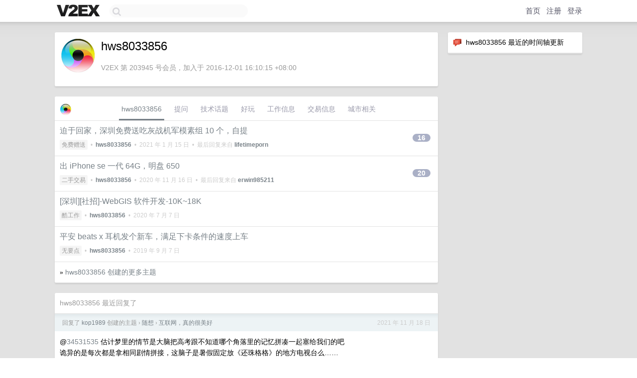

--- FILE ---
content_type: text/html; charset=UTF-8
request_url: https://www.v2ex.com/member/hws8033856
body_size: 7094
content:
<!DOCTYPE html>
<html lang="zh-CN">
<head>
    <meta name="Content-Type" content="text/html;charset=utf-8">
    <meta name="Referrer" content="unsafe-url">
    <meta content="True" name="HandheldFriendly">
    
    <meta name="theme-color" content="#ffffff">
    
    
    <meta name="apple-mobile-web-app-capable" content="yes" />
<meta name="mobile-web-app-capable" content="yes" />
<meta name="detectify-verification" content="d0264f228155c7a1f72c3d91c17ce8fb" />
<meta name="p:domain_verify" content="b87e3b55b409494aab88c1610b05a5f0"/>
<meta name="alexaVerifyID" content="OFc8dmwZo7ttU4UCnDh1rKDtLlY" />
<meta name="baidu-site-verification" content="D00WizvYyr" />
<meta name="msvalidate.01" content="D9B08FEA08E3DA402BF07ABAB61D77DE" />
<meta property="wb:webmaster" content="f2f4cb229bda06a4" />
<meta name="google-site-verification" content="LM_cJR94XJIqcYJeOCscGVMWdaRUvmyz6cVOqkFplaU" />
<meta name="wwads-cn-verify" content="c8ffe9a587b126f152ed3d89a146b445" />
<script type="text/javascript" src="https://cdn.wwads.cn/js/makemoney.js" async></script>
<script async src="https://pagead2.googlesyndication.com/pagead/js/adsbygoogle.js?client=ca-pub-5060390720525238"
     crossorigin="anonymous"></script>
    
    <title>V2EX › hws8033856</title>
    <link rel="dns-prefetch" href="https://static.v2ex.com/" />
<link rel="dns-prefetch" href="https://cdn.v2ex.com/" />
<link rel="dns-prefetch" href="https://i.v2ex.co/" />
<link rel="dns-prefetch" href="https://www.google-analytics.com/" />    
    <style>
        body {
            min-width: 820px;
            font-family: "Helvetica Neue", "Luxi Sans", "Segoe UI", "Hiragino Sans GB", "Microsoft Yahei", sans-serif, "Apple Logo";
        }
    </style>
    <link rel="stylesheet" type="text/css" media="screen" href="/assets/c5cbeb747d47558e3043308a6db51d2046fbbcae-combo.css?t=1768520400">
    
    <script>
        const SITE_NIGHT = 0;
    </script>
    <link rel="stylesheet" href="/static/css/vendor/tomorrow.css?v=3c006808236080a5d98ba4e64b8f323f" type="text/css">
    
    <link rel="icon" sizes="192x192" href="/static/icon-192.png">
    <link rel="apple-touch-icon" sizes="180x180" href="/static/apple-touch-icon-180.png?v=91e795b8b5d9e2cbf2d886c3d4b7d63c">
    
    <link rel="shortcut icon" href="https://cdn.v2ex.com/avatar/7bbc/9a63/203945_large.png?m=1516938318" type="image/png">
    
    
    <link rel="manifest" href="/manifest.webmanifest">
    <script>
        const LANG = 'zhcn';
        const FEATURES = ['search', 'favorite-nodes-sort'];
    </script>
    <script src="/assets/e018fd2b900d7499242ac6e8286c94e0e0cc8e0d-combo.js?t=1768520400" defer></script>
    <meta name="description" content="hws8033856&#39;s profile on V2EX">
    
    <link rel="alternate" type="application/atom+xml" href="/feed/member/hws8033856.xml">
    
    
    <link rel="canonical" href="https://www.v2ex.com/member/hws8033856">
    
    

<script>
	document.addEventListener("DOMContentLoaded", function(event) {
		protectTraffic();

        tippy('[title]', {
        placement: 'bottom',
        arrow: true,
        arrowTransform: 'translateY(-2px)'
        });

        

        const topicLinks = document.getElementsByClassName('topic-link');
const moreLinks = document.getElementsByClassName('count_livid');
const orangeLinks = document.getElementsByClassName('count_orange');
// merge non-duplicate arrays
const links = Array.from(new Set([...topicLinks, ...moreLinks, ...orangeLinks]));
for (link in links) {
    let aLink = links[link];
    if (aLink === undefined) {
        continue;
    }
    if (!aLink.hasAttribute || !aLink.hasAttribute('href')) {
        continue;
    }
    let href = aLink.getAttribute('href');
    if (href && href.startsWith('/t/')) {
        // href is something like "/t/1234#reply567"
        const topicID = href.split('/')[2].split('#')[0];
        const key = "tp" + topicID;
        const value = lscache.get(key);
        if (value) {
            const anchor = href.split('#')[1];
            const newHref = "/t/" + topicID + "?p=" + value + "#" + anchor;
            aLink.setAttribute('href', newHref);
            console.log("Set p for topic " + topicID + " to " + value + ": " + newHref);
        }
    }
}
	});
</script>
<script type="text/javascript">
function format(tpl) {
    var index = 1, items = arguments;
    return (tpl || '').replace(/{(\w*)}/g, function(match, p1) {
        return items[index++] || p1 || match;
    });
}
function loadCSS(url, callback) {
    return $('<link type="text/css" rel="stylesheet"/>')
        .attr({ href: url })
        .on('load', callback)
        .appendTo(document.head);
}
function lazyGist(element) {
    var $btn = $(element);
    var $self = $(element).parent();
    var $link = $self.find('a');
    $btn.prop('disabled', 'disabled').text('Loading...');
    $.getJSON(format('{}.json?callback=?', $link.prop('href').replace($link.prop('hash'), '')))
        .done(function(data) {
            loadCSS(data.stylesheet, function() {
                $self.replaceWith(data.div);
                $('.gist .gist-file .gist-meta a').filter(function() { return this.href === $link.prop('href'); }).parents('.gist-file').siblings().remove();
            });
        })
        .fail(function() { $self.replaceWith($('<a>').attr('href', url).text(url)); });
}
</script>

    
</head>
<body>
    


    
    <div id="Top">
        <div class="content">
            <div class="site-nav">
                <a href="/" name="top" title="way to explore"><div id="Logo"></div></a>
                <div id="search-container">
                    <input id="search" type="text" maxlength="128" autocomplete="off" tabindex="1">
                    <div id="search-result" class="box"></div>
                </div>
                <div class="tools" >
                
                    <a href="/" class="top">首页</a>
                    <a href="/signup" class="top">注册</a>
                    <a href="/signin" class="top">登录</a>
                
                </div>
            </div>
        </div>
    </div>
    
    <div id="Wrapper">
        <div class="content">
            
            <div id="Leftbar"></div>
            <div id="Rightbar">
                <div class="sep20"></div>
                






<div class="box">
    <div class="cell"><img src="/static/img/neue_comment.png" width="18" align="absmiddle" /> &nbsp;hws8033856 最近的时间轴更新</div>
    <div id="statuses">
        
    </div>
</div>
<div class="sep20"></div>






            </div>
            <div id="Main">
                <div class="sep20"></div>
                
<div class="box">
    <div class="cell">
    <table cellpadding="0" cellspacing="0" border="0" width="100%">
        <tr>
            <td width="73" valign="top" align="center"><img src="https://cdn.v2ex.com/avatar/7bbc/9a63/203945_large.png?m=1516938318" class="avatar" border="0" align="default" alt="hws8033856" data-uid="203945" /><div class="sep10"></div></td>
            <td width="10"></td>
            <td width="auto" valign="top" align="left">
                <div class="fr">
                
                
                </div>
                <h1 style="margin-bottom: 5px;">hws8033856</h1>
                
                
                
                <div class="sep10"></div>
                <span class="gray">V2EX 第 203945 号会员，加入于 2016-12-01 16:10:15 +08:00
                
                
                </span>
                
            </td>
        </tr>
    </table>
    <div class="sep5"></div>
</div>
    
    
    
    
    
    
</div>
<div class="sep20"></div>
<div class="box">
    <div class="cell_tabs flex-one-row">
        <div>
        <img src="https://cdn.v2ex.com/avatar/7bbc/9a63/203945_normal.png?m=1516938318" width="24" style="border-radius: 24px; margin-top: -2px;" border="0" />
        </div>
        <div style="flex: 1;"><a href="/member/hws8033856" class="cell_tab_current">hws8033856</a><a href="/member/hws8033856/qna" class="cell_tab">提问</a><a href="/member/hws8033856/tech" class="cell_tab">技术话题</a><a href="/member/hws8033856/play" class="cell_tab">好玩</a><a href="/member/hws8033856/jobs" class="cell_tab">工作信息</a><a href="/member/hws8033856/deals" class="cell_tab">交易信息</a><a href="/member/hws8033856/city" class="cell_tab">城市相关</a></div>
    </div>
    
    











<div class="cell item" style="">
    <table cellpadding="0" cellspacing="0" border="0" width="100%">
        <tr>
            
            <td width="auto" valign="middle"><span class="item_title"><a href="/t/744792#reply16" class="topic-link" id="topic-link-744792">迫于回家，深圳免费送吃灰战机军模素组 10 个，自提</a></span>
            <div class="sep5"></div>
            <span class="topic_info"><div class="votes"></div><a class="node" href="/go/free">免费赠送</a> &nbsp;•&nbsp; <strong><a href="/member/hws8033856">hws8033856</a></strong> &nbsp;•&nbsp; <span title="2021-01-15 13:17:54 +08:00">2021 年 1 月 15 日</span> &nbsp;•&nbsp; 最后回复来自 <strong><a href="/member/lifetimeporn">lifetimeporn</a></strong></span>
            </td>
            <td width="70" align="right" valign="middle">
                
                <a href="/t/744792#reply16" class="count_livid">16</a>
                
            </td>
        </tr>
    </table>
</div>














<div class="cell item" style="">
    <table cellpadding="0" cellspacing="0" border="0" width="100%">
        <tr>
            
            <td width="auto" valign="middle"><span class="item_title"><a href="/t/725312#reply20" class="topic-link" id="topic-link-725312">出 iPhone se 一代 64G，明盘 650</a></span>
            <div class="sep5"></div>
            <span class="topic_info"><div class="votes"></div><a class="node" href="/go/all4all">二手交易</a> &nbsp;•&nbsp; <strong><a href="/member/hws8033856">hws8033856</a></strong> &nbsp;•&nbsp; <span title="2020-11-16 10:20:51 +08:00">2020 年 11 月 16 日</span> &nbsp;•&nbsp; 最后回复来自 <strong><a href="/member/erwin985211">erwin985211</a></strong></span>
            </td>
            <td width="70" align="right" valign="middle">
                
                <a href="/t/725312#reply20" class="count_livid">20</a>
                
            </td>
        </tr>
    </table>
</div>














<div class="cell item" style="">
    <table cellpadding="0" cellspacing="0" border="0" width="100%">
        <tr>
            
            <td width="auto" valign="middle"><span class="item_title"><a href="/t/688003#reply0" class="topic-link" id="topic-link-688003">[深圳][社招]-WebGIS 软件开发-10K~18K</a></span>
            <div class="sep5"></div>
            <span class="topic_info"><div class="votes"></div><a class="node" href="/go/jobs">酷工作</a> &nbsp;•&nbsp; <strong><a href="/member/hws8033856">hws8033856</a></strong> &nbsp;•&nbsp; <span title="2020-07-07 18:43:22 +08:00">2020 年 7 月 7 日</span></span>
            </td>
            <td width="70" align="right" valign="middle">
                
            </td>
        </tr>
    </table>
</div>














<div class="cell item" style="">
    <table cellpadding="0" cellspacing="0" border="0" width="100%">
        <tr>
            
            <td width="auto" valign="middle"><span class="item_title"><a href="/t/598815#reply0" class="topic-link" id="topic-link-598815">平安 beats x 耳机发个新车，满足下卡条件的速度上车</a></span>
            <div class="sep5"></div>
            <span class="topic_info"><div class="votes"></div><a class="node" href="/go/pointless">无要点</a> &nbsp;•&nbsp; <strong><a href="/member/hws8033856">hws8033856</a></strong> &nbsp;•&nbsp; <span title="2019-09-07 12:12:57 +08:00">2019 年 9 月 7 日</span></span>
            </td>
            <td width="70" align="right" valign="middle">
                
            </td>
        </tr>
    </table>
</div>



    
    <div class="inner"><span class="chevron">»</span> <a href="/member/hws8033856/topics">hws8033856 创建的更多主题</a></div>
    
    
</div>
<div class="sep20"></div>
<div class="box">
    <div class="cell"><span class="gray">hws8033856 最近回复了</span></div>
    
    
    <div class="dock_area">
        <table cellpadding="0" cellspacing="0" border="0" width="100%">
            <tr>
                <td style="padding: 10px 15px 8px 15px; font-size: 12px; text-align: left;"><div class="fr"><span class="fade" title="2021-11-18 19:51:57 +08:00">2021 年 11 月 18 日</span> </div><span class="gray">回复了 <a href="/member/kop1989">kop1989</a> 创建的主题 <span class="chevron">›</span> <a href="/go/random">随想</a> <span class="chevron">›</span> <a href="/t/816261#reply71">互联网，真的很美好</a></span></td>
            </tr>
        </table>
    </div>
    <div class="inner">
        <div class="reply_content">@<a href="/member/34531535">34531535</a> 估计梦里的情节是大脑把高考跟不知道哪个角落里的记忆拼凑一起塞给我们的吧<br />诡异的是每次都是拿相同剧情拼接，这脑子是暑假固定放《还珠格格》的地方电视台么……</div>
    </div>
    
    
    
    <div class="dock_area">
        <table cellpadding="0" cellspacing="0" border="0" width="100%">
            <tr>
                <td style="padding: 10px 15px 8px 15px; font-size: 12px; text-align: left;"><div class="fr"><span class="fade" title="2021-11-18 19:25:57 +08:00">2021 年 11 月 18 日</span> </div><span class="gray">回复了 <a href="/member/kop1989">kop1989</a> 创建的主题 <span class="chevron">›</span> <a href="/go/random">随想</a> <span class="chevron">›</span> <a href="/t/816261#reply71">互联网，真的很美好</a></span></td>
            </tr>
        </table>
    </div>
    <div class="inner">
        <div class="reply_content">为什么我每次梦回高中时代，都是梦到已经快高考了，却还有一大堆的教科书没看过，只能焦虑地翻着一本本几乎全新的书，脑子混乱什么都记不下<br />这个梦已经出现好几次了，场景各不相同，但是核心剧情都是一样的<br />关键是我高中那会儿也没出现过梦中的情况啊，虽说资质愚鲁学习中下游，好歹也过了一本线的</div>
    </div>
    
    
    
    <div class="dock_area">
        <table cellpadding="0" cellspacing="0" border="0" width="100%">
            <tr>
                <td style="padding: 10px 15px 8px 15px; font-size: 12px; text-align: left;"><div class="fr"><span class="fade" title="2021-11-16 08:22:24 +08:00">2021 年 11 月 16 日</span> </div><span class="gray">回复了 <a href="/member/cjw1115">cjw1115</a> 创建的主题 <span class="chevron">›</span> <a href="/go/qna">问与答</a> <span class="chevron">›</span> <a href="/t/815443#reply62">即热式电热水器和储水式电热水器怎么选，坐标深圳</a></span></td>
            </tr>
        </table>
    </div>
    <div class="inner">
        <div class="reply_content">我一同事住深圳宝安城中村的，之前用的就是即热式电热水器，结果有天漏电被击倒在厕所里，不是他丈人发现得早，现在坟头草应该三丈高了……</div>
    </div>
    
    
    
    <div class="dock_area">
        <table cellpadding="0" cellspacing="0" border="0" width="100%">
            <tr>
                <td style="padding: 10px 15px 8px 15px; font-size: 12px; text-align: left;"><div class="fr"><span class="fade" title="2021-10-15 11:25:22 +08:00">2021 年 10 月 15 日</span> </div><span class="gray">回复了 <a href="/member/puduhe1">puduhe1</a> 创建的主题 <span class="chevron">›</span> <a href="/go/programmer">程序员</a> <span class="chevron">›</span> <a href="/t/807933#reply226">我们告阿里巴巴不当竞争赢了</a></span></td>
            </tr>
        </table>
    </div>
    <div class="inner">
        <div class="reply_content">说句政治不正确的：对于这个案子，觉得阿里赔得少的都没正确理解法治精神<br />这本来就是个民事诉讼案件，法院只会支持阿里赔偿 LZ 的损失，赔 6W 只能说 LZ 能举证出来且法院认可的所有损失就值 6W 。<br />而不是说有钱就得多赔，那这和那些“有钱就得多捐”、“我穷我有理”的行为有什么区别？<br />如果想要这些大厂因为抄袭行为付出更大代价，还得想法推动 ZF 层面积极做出行政处罚或行政诉讼</div>
    </div>
    
    
    
    <div class="dock_area">
        <table cellpadding="0" cellspacing="0" border="0" width="100%">
            <tr>
                <td style="padding: 10px 15px 8px 15px; font-size: 12px; text-align: left;"><div class="fr"><span class="fade" title="2021-10-06 08:53:01 +08:00">2021 年 10 月 6 日</span> </div><span class="gray">回复了 <a href="/member/yngzij">yngzij</a> 创建的主题 <span class="chevron">›</span> <a href="/go/fit">健康</a> <span class="chevron">›</span> <a href="/t/806038#reply36">好像长了脂肪瘤</a></span></td>
            </tr>
        </table>
    </div>
    <div class="inner">
        <div class="reply_content">不一定是脂肪瘤，也可能是藏毛囊肿，我大腿就长过，几年没管，结果有一天发炎了不得不去医院扎掉挤脓出来，结果现在还留着一个坑在那里</div>
    </div>
    
    
    
    <div class="dock_area">
        <table cellpadding="0" cellspacing="0" border="0" width="100%">
            <tr>
                <td style="padding: 10px 15px 8px 15px; font-size: 12px; text-align: left;"><div class="fr"><span class="fade" title="2021-09-29 08:14:55 +08:00">2021 年 9 月 29 日</span> </div><span class="gray">回复了 <a href="/member/Frank9621">Frank9621</a> 创建的主题 <span class="chevron">›</span> <a href="/go/create">分享创造</a> <span class="chevron">›</span> <a href="/t/804932#reply268">「抽几个 B 站大会员，顺便推广下我的小程序」「明天放假吗｜假期日历」给你乏味的 996 生活带来一丝期待</a></span></td>
            </tr>
        </table>
    </div>
    <div class="inner">
        <div class="reply_content">分子+1</div>
    </div>
    
    
    
    
    
    <div class="dock_area">
        <table cellpadding="0" cellspacing="0" border="0" width="100%">
            <tr>
                <td style="padding: 10px 15px 8px 15px; font-size: 12px; text-align: left;"><div class="fr"><span class="fade" title="2021-09-13 17:49:28 +08:00">2021 年 9 月 13 日</span> </div><span class="gray">回复了 <a href="/member/moonkiller">moonkiller</a> 创建的主题 <span class="chevron">›</span> <a href="/go/promotions">推广</a> <span class="chevron">›</span> <a href="/t/801496#reply433">我也来 V 站送水果了 👏欢迎分子</a></span></td>
            </tr>
        </table>
    </div>
    <div class="inner">
        <div class="reply_content">冲着狗炖子头像来做个分母^_^</div>
    </div>
    
    
    
    <div class="dock_area">
        <table cellpadding="0" cellspacing="0" border="0" width="100%">
            <tr>
                <td style="padding: 10px 15px 8px 15px; font-size: 12px; text-align: left;"><div class="fr"><span class="fade" title="2021-09-11 09:54:27 +08:00">2021 年 9 月 11 日</span> </div><span class="gray">回复了 <a href="/member/herozzm">herozzm</a> 创建的主题 <span class="chevron">›</span> <a href="/go/promotions">推广</a> <span class="chevron">›</span> <a href="/t/801068#reply234">回帖就抽奖送整整大箱突尼斯石榴， v 站送福利，分子们冲啊</a></span></td>
            </tr>
        </table>
    </div>
    <div class="inner">
        <div class="reply_content">不管 3721，先来个分子</div>
    </div>
    
    
    
    <div class="dock_area">
        <table cellpadding="0" cellspacing="0" border="0" width="100%">
            <tr>
                <td style="padding: 10px 15px 8px 15px; font-size: 12px; text-align: left;"><div class="fr"><span class="fade" title="2021-08-31 11:20:15 +08:00">2021 年 8 月 31 日</span> </div><span class="gray">回复了 <a href="/member/callmeliusir">callmeliusir</a> 创建的主题 <span class="chevron">›</span> <a href="/go/invest">投资</a> <span class="chevron">›</span> <a href="/t/798999#reply102">中国平安跌倒 49 了 我要不行了</a></span></td>
            </tr>
        </table>
    </div>
    <div class="cell">
        <div class="reply_content">一、填空题（每空 xxxx 元）<br />1 、珍惜__的平安</div>
    </div>
    
    
    
    <div class="inner"><span class="chevron">»</span> <a href="/member/hws8033856/replies">hws8033856 创建的更多回复</a></div>
    
</div>

            </div>
            
            
        </div>
        <div class="c"></div>
        <div class="sep20"></div>
    </div>
    <div id="Bottom">
        <div class="content">
            <div class="inner">
                <div class="sep10"></div>
                    <div class="fr">
                        <a href="https://www.digitalocean.com/?refcode=1b51f1a7651d" target="_blank"><div id="DigitalOcean"></div></a>
                    </div>
                    <strong><a href="/about" class="dark" target="_self">关于</a> &nbsp; <span class="snow">·</span> &nbsp; <a href="/help" class="dark" target="_self">帮助文档</a> &nbsp; <span class="snow">·</span> &nbsp; <a href="/pro/about" class="dark" target="_self">自助推广系统</a> &nbsp; <span class="snow">·</span> &nbsp; <a href="https://blog.v2ex.com/" class="dark" target="_blank">博客</a> &nbsp; <span class="snow">·</span> &nbsp; <a href="/help/api" class="dark" target="_self">API</a> &nbsp; <span class="snow">·</span> &nbsp; <a href="/faq" class="dark" target="_self">FAQ</a> &nbsp; <span class="snow">·</span> &nbsp; <a href="/solana" class="dark" target="_self">Solana</a> &nbsp; <span class="snow">·</span> &nbsp; 1250 人在线</strong> &nbsp; <span class="fade">最高记录 6679</span> &nbsp; <span class="snow">·</span> &nbsp; <a href="/select/language" class="f11"><img src="/static/img/language.png?v=6a5cfa731dc71a3769f6daace6784739" width="16" align="absmiddle" id="ico-select-language" /> &nbsp; Select Language</a>
                    <div class="sep20"></div>
                    创意工作者们的社区
                    <div class="sep5"></div>
                    World is powered by solitude
                    <div class="sep20"></div>
                    <span class="small fade">VERSION: 3.9.8.5 · 21ms · <a href="/worldclock#utc">UTC 23:45</a> · <a href="/worldclock#pvg">PVG 07:45</a> · <a href="/worldclock#lax">LAX 15:45</a> · <a href="/worldclock#jfk">JFK 18:45</a><br />♥ Do have faith in what you're doing.</span>
                <div class="sep10"></div>
            </div>
        </div>
    </div>

    

    

    
    <script src="/b/i/cLdiAdcgM5dmXFxLWwooYMT9Gi17r-9geeX8f_OsIKjRLRmCEGz67GukRAkQCZSraBbdV51NHVI-zJIHh5PWseePhnl4jDvFf22ErbJvXIE9yLiEY7rOECaagnXQ7Rz6vU5SXdFU87ZwHEYI8H_Pm5GAtAN1vXeosIiSnovp6Ic="></script>
    

    
    <script>
      (function(i,s,o,g,r,a,m){i['GoogleAnalyticsObject']=r;i[r]=i[r]||function(){
      (i[r].q=i[r].q||[]).push(arguments)},i[r].l=1*new Date();a=s.createElement(o),
      m=s.getElementsByTagName(o)[0];a.async=1;a.src=g;m.parentNode.insertBefore(a,m)
      })(window,document,'script','//www.google-analytics.com/analytics.js','ga');

      ga('create', 'UA-11940834-2', 'v2ex.com');
      ga('send', 'pageview');
      
ga('send', 'event', 'Member', 'profile', 'hws8033856');


    </script>
    

    
<button class="scroll-top" data-scroll="up" type="button"><span>❯<span></button>
</body>
</html>

--- FILE ---
content_type: text/html; charset=utf-8
request_url: https://www.google.com/recaptcha/api2/aframe
body_size: 270
content:
<!DOCTYPE HTML><html><head><meta http-equiv="content-type" content="text/html; charset=UTF-8"></head><body><script nonce="I47HWlGGwE7P3CYpk5pyOA">/** Anti-fraud and anti-abuse applications only. See google.com/recaptcha */ try{var clients={'sodar':'https://pagead2.googlesyndication.com/pagead/sodar?'};window.addEventListener("message",function(a){try{if(a.source===window.parent){var b=JSON.parse(a.data);var c=clients[b['id']];if(c){var d=document.createElement('img');d.src=c+b['params']+'&rc='+(localStorage.getItem("rc::a")?sessionStorage.getItem("rc::b"):"");window.document.body.appendChild(d);sessionStorage.setItem("rc::e",parseInt(sessionStorage.getItem("rc::e")||0)+1);localStorage.setItem("rc::h",'1768520737436');}}}catch(b){}});window.parent.postMessage("_grecaptcha_ready", "*");}catch(b){}</script></body></html>

--- FILE ---
content_type: application/javascript; charset=utf-8
request_url: https://esm.sh/@noble/hashes@1.8.0/es2022/sha3.mjs
body_size: 1549
content:
/* esm.sh - @noble/hashes@1.8.0/sha3 */
import{rotlBH as T,rotlBL as m,rotlSH as F,rotlSL as X,split as E}from"./esm/_u64.mjs";import{abytes as d,aexists as k,anumber as I,aoutput as U,clean as y,createHasher as P,createXOFer as M,Hash as R,swap32IfBE as _,toBytes as j,u32 as q}from"./utils.mjs";var v=BigInt(0),f=BigInt(1),z=BigInt(2),C=BigInt(7),D=BigInt(256),G=BigInt(113),g=[],B=[],L=[];for(let e=0,t=f,s=1,o=0;e<24;e++){[s,o]=[o,(2*s+3*o)%5],g.push(2*(5*o+s)),B.push((e+1)*(e+2)/2%64);let i=v;for(let r=0;r<7;r++)t=(t<<f^(t>>C)*G)%D,t&z&&(i^=f<<(f<<BigInt(r))-f);L.push(i)}var A=E(L,!0),J=A[0],N=A[1],O=(e,t,s)=>s>32?T(e,t,s):F(e,t,s),w=(e,t,s)=>s>32?m(e,t,s):X(e,t,s);function Q(e,t=24){let s=new Uint32Array(10);for(let o=24-t;o<24;o++){for(let n=0;n<10;n++)s[n]=e[n]^e[n+10]^e[n+20]^e[n+30]^e[n+40];for(let n=0;n<10;n+=2){let h=(n+8)%10,u=(n+2)%10,l=s[u],a=s[u+1],H=O(l,a,1)^s[h],S=w(l,a,1)^s[h+1];for(let p=0;p<50;p+=10)e[n+p]^=H,e[n+p+1]^=S}let i=e[2],r=e[3];for(let n=0;n<24;n++){let h=B[n],u=O(i,r,h),l=w(i,r,h),a=g[n];i=e[a],r=e[a+1],e[a]=u,e[a+1]=l}for(let n=0;n<50;n+=10){for(let h=0;h<10;h++)s[h]=e[n+h];for(let h=0;h<10;h++)e[n+h]^=~s[(h+2)%10]&s[(h+4)%10]}e[0]^=J[o],e[1]^=N[o]}y(s)}var x=class e extends R{constructor(t,s,o,i=!1,r=24){if(super(),this.pos=0,this.posOut=0,this.finished=!1,this.destroyed=!1,this.enableXOF=!1,this.blockLen=t,this.suffix=s,this.outputLen=o,this.enableXOF=i,this.rounds=r,I(o),!(0<t&&t<200))throw new Error("only keccak-f1600 function is supported");this.state=new Uint8Array(200),this.state32=q(this.state)}clone(){return this._cloneInto()}keccak(){_(this.state32),Q(this.state32,this.rounds),_(this.state32),this.posOut=0,this.pos=0}update(t){k(this),t=j(t),d(t);let{blockLen:s,state:o}=this,i=t.length;for(let r=0;r<i;){let n=Math.min(s-this.pos,i-r);for(let h=0;h<n;h++)o[this.pos++]^=t[r++];this.pos===s&&this.keccak()}return this}finish(){if(this.finished)return;this.finished=!0;let{state:t,suffix:s,pos:o,blockLen:i}=this;t[o]^=s,(s&128)!==0&&o===i-1&&this.keccak(),t[i-1]^=128,this.keccak()}writeInto(t){k(this,!1),d(t),this.finish();let s=this.state,{blockLen:o}=this;for(let i=0,r=t.length;i<r;){this.posOut>=o&&this.keccak();let n=Math.min(o-this.posOut,r-i);t.set(s.subarray(this.posOut,this.posOut+n),i),this.posOut+=n,i+=n}return t}xofInto(t){if(!this.enableXOF)throw new Error("XOF is not possible for this instance");return this.writeInto(t)}xof(t){return I(t),this.xofInto(new Uint8Array(t))}digestInto(t){if(U(t,this),this.finished)throw new Error("digest() was already called");return this.writeInto(t),this.destroy(),t}digest(){return this.digestInto(new Uint8Array(this.outputLen))}destroy(){this.destroyed=!0,y(this.state)}_cloneInto(t){let{blockLen:s,suffix:o,outputLen:i,rounds:r,enableXOF:n}=this;return t||(t=new e(s,o,i,n,r)),t.state32.set(this.state32),t.pos=this.pos,t.posOut=this.posOut,t.finished=this.finished,t.rounds=r,t.suffix=o,t.outputLen=i,t.enableXOF=n,t.destroyed=this.destroyed,t}},c=(e,t,s)=>P(()=>new x(t,e,s)),Y=c(6,144,224/8),Z=c(6,136,256/8),$=c(6,104,384/8),K=c(6,72,512/8),tt=c(1,144,224/8),st=c(1,136,256/8),et=c(1,104,384/8),nt=c(1,72,512/8),b=(e,t,s)=>M((o={})=>new x(t,e,o.dkLen===void 0?s:o.dkLen,!0)),ot=b(31,168,128/8),it=b(31,136,256/8);export{x as Keccak,Q as keccakP,tt as keccak_224,st as keccak_256,et as keccak_384,nt as keccak_512,Y as sha3_224,Z as sha3_256,$ as sha3_384,K as sha3_512,ot as shake128,it as shake256};
//# sourceMappingURL=sha3.mjs.map